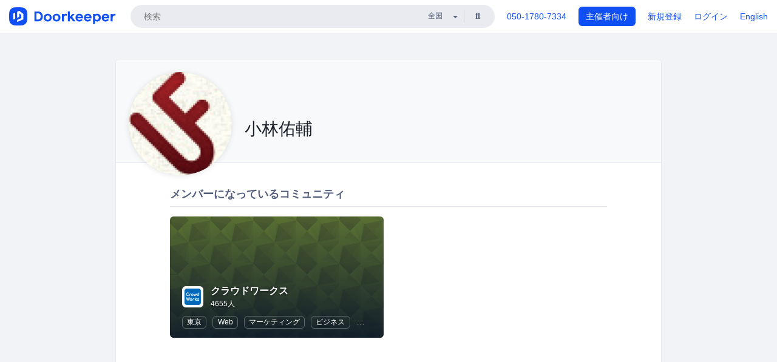

--- FILE ---
content_type: text/html; charset=utf-8
request_url: https://www.doorkeeper.jp/users/m6xu0mvswqh2pj0lwh6juxg5ynf24s
body_size: 6439
content:
<!DOCTYPE html>
<html lang='ja'>
<head>
<meta content='text/html;charset=UTF-8' http-equiv='content-type'>
<meta charset='utf-8'>
<meta content='IE=Edge,chrome=1' http-equiv='X-UA-Compatible'>
<meta content='width=device-width,initial-scale=1,maximum-scale=1,user-scalable=no' name='viewport'>
<meta content='telephone=no' name='format-detection'>
<meta content='195702240496602' property='fb:app_id'>
<title>
小林佑輔 | Doorkeeper
</title>
<link rel="icon" type="image/x-icon" href="https://doorkeeper.jp/assets/favicon-2e40be8f198ee3cb97dccbfbb3959374981ae0164d4f349e1787ff5f4c336af8.ico" />
<link href='https://www.doorkeeper.jp/users/m6xu0mvswqh2pj0lwh6juxg5ynf24s?locale=en' hreflang='en' rel='alternate'>
<link href='https://www.doorkeeper.jp/users/m6xu0mvswqh2pj0lwh6juxg5ynf24s' hreflang='ja' rel='alternate'>
<link href='https://www.doorkeeper.jp/users/m6xu0mvswqh2pj0lwh6juxg5ynf24s' rel='canonical'>

<link rel="stylesheet" href="https://doorkeeper.jp/assets/fontawesome-6d53862a62d9076af1e6640213de3ab8114672a22f11aca4a0dd505304dea878.css" media="all" />
<link rel="stylesheet" href="https://doorkeeper.jp/assets/application-a7ca6442b36ff357134ea76775c81570b8873fe6fd80ba91fc22f78c56b3a689.css" media="all" />
<script src="https://doorkeeper.jp/assets/application-1c082e4d4428bb024ff379de01801b67c9e614217f5653cdf1dc3d215a8ac813.js" async="async"></script>
<script src="https://doorkeeper.jp/packs/js/app-774bc3e2b960369073bc.js" async="async"></script>
<link rel="stylesheet" href="https://doorkeeper.jp/packs/css/app-5989d222.css" async="async" media="screen" />
<meta name="csrf-param" content="authenticity_token" />
<meta name="csrf-token" content="DYefXPCJplRhtjwN+sh9jphq03+2QnhOhjGRAEKN8x7hA8YJ34hxShcIA9vynrmkzUO+cGZzWerTtDY3tV35HQ==" />
<script async src="https://www.googletagmanager.com/gtag/js?id=UA-15834284-1"></script>
<script>
  window.dataLayer = window.dataLayer || [];
  function gtag(){dataLayer.push(arguments);}
  gtag('js', new Date());
  gtag('config', 'UA-15834284-1'); // Universal Analytics property.
 
    gtag('config', 'G-RCGBRG13Y4'); // Google Analytics 4 property.
  
</script>
<script async='' src='https://www.googletagmanager.com/gtag/js?id=G-RCGBRG13Y4'></script>
<script>
  window.dataLayer = window.dataLayer || []; 
  function gtag(){dataLayer.push(arguments);} 
  gtag('js', new Date()); 
  gtag('config', 'G-RCGBRG13Y4');
</script>
<script>
  (function(w,d,s,l,i) {
    w[l]=w[l]||[];
    w[l].push({'gtm.start': new Date().getTime(),event:'gtm.js'});
    var f=d.getElementsByTagName(s)[0],
    j=d.createElement(s),dl=l!='dataLayer'?'&l='+l:'';
    j.async=true;
    j.src='https://www.googletagmanager.com/gtm.js?id='+i+dl;
    f.parentNode.insertBefore(j,f);
  })(window,document,'script','dataLayer','GTM-PPDS423');
</script>

<link rel="preload" as="style" href="https://glass.io/integration/glass.min.css" onload="this.onload=null;this.rel='stylesheet'" />
<script>
  window.glassApiKey = 'eurZwW4nhD1V8etacAW83Att';
  var s = document.createElement("script");
  s.type = "text/javascript";
  s.async = true;
  s.src = "https://glass.io/integration/glass.min.js";
  function load() {
    Glass.init();
  }
  s.onload = load;
  document.head.appendChild(s);
</script>
<script type="text/javascript">!function(e,t,n){function a(){var e=t.getElementsByTagName("script")[0],n=t.createElement("script");n.type="text/javascript",n.async=!0,n.src="https://beacon-v2.helpscout.net",e.parentNode.insertBefore(n,e)}if(e.Beacon=n=function(t,n,a){e.Beacon.readyQueue.push({method:t,options:n,data:a})},n.readyQueue=[],"complete"===t.readyState)return a();e.attachEvent?e.attachEvent("onload",a):e.addEventListener("load",a,!1)}(window,document,window.Beacon||function(){});</script>
<script type="text/javascript">
  window.Beacon('init', '9329d34b-d6c4-4abc-8115-ed0066b505cb')
</script>

<script>
//<![CDATA[
      (function(e,b){if(!b.__SV){var a,f,i,g;window.mixpanel=b;a=e.createElement("script");
      a.type="text/javascript";a.async=!0;a.src=("https:"===e.location.protocol?"https:":"http:")+
      '//cdn.mxpnl.com/libs/mixpanel-2.2.min.js';f=e.getElementsByTagName("script")[0];
      f.parentNode.insertBefore(a,f);b._i=[];b.init=function(a,e,d){function f(b,h){
      var a=h.split(".");2==a.length&&(b=b[a[0]],h=a[1]);b[h]=function(){b.push([h].concat(
      Array.prototype.slice.call(arguments,0)))}}var c=b;"undefined"!==typeof d?c=b[d]=[]:
      d="mixpanel";c.people=c.people||[];c.toString=function(b){var a="mixpanel";"mixpanel"!==d&&(a+="."+d);
      b||(a+=" (stub)");return a};c.people.toString=function(){return c.toString(1)+".people (stub)"};
      i="disable track track_pageview track_links track_forms register register_once alias unregister identify name_tag set_config people.set people.set_once people.increment people.append people.track_charge people.clear_charges people.delete_user".split(" ");
      for(g=0;g<i.length;g++)f(c,i[g]); b._i.push([a,e,d])};b.__SV=1.2}})(document,window.mixpanel||[]);
      mixpanel.init("2d0a9fadc66f322337b0428d60907db5");

//]]>
</script></head>
<body>
<!-- Google Tag Manager (noscript) -->
<noscript>
<iframe height='0' src='https://www.googletagmanager.com/ns.html?id=GTM-PPDS423' style='display:none;visibility:hidden' width='0'></iframe>
</noscript>
<!-- End Google Tag Manager (noscript) -->

<header class='app-header'>
<div class='app-header-inner'>
<div class='app-header-brand'>
<a class="doorkeeper" href="https://www.doorkeeper.jp/"><img alt="Doorkeeper" src="https://doorkeeper.jp/assets/logo-966182d4b3e6dab86edb746a9f7681769fc3928fc73b2776bbf36e3bc18d2674.svg" /></a>
</div>
<div class='app-header-search'>
<form class="search-form form" role="search" action="https://www.doorkeeper.jp/events" accept-charset="UTF-8" method="get">
<div class='search-compact'>
<div class='search-compact-inner'>
<input type="text" name="q" id="q" value="" class="search-compact-field" placeholder="検索" />
<div class='search-compact-location'>
<select name="prefecture_id" id="prefecture_id" class="search-compact-dropdown"><option value="">全国</option><option value="hokkaido">北海道</option>
<option value="aomori">青森</option>
<option value="iwate">岩手</option>
<option value="miyagi">宮城</option>
<option value="akita">秋田</option>
<option value="yamagata">山形</option>
<option value="fukushima">福島</option>
<option value="ibaraki">茨城</option>
<option value="tochigi">栃木</option>
<option value="gunma">群馬</option>
<option value="saitama">埼玉</option>
<option value="chiba">千葉</option>
<option value="tokyo">東京</option>
<option value="kanagawa">神奈川</option>
<option value="niigata">新潟</option>
<option value="toyama">富山</option>
<option value="ishikawa">石川</option>
<option value="fukui">福井</option>
<option value="yamanashi">山梨</option>
<option value="nagano">長野</option>
<option value="gifu">岐阜</option>
<option value="shizuoka">静岡</option>
<option value="aichi">愛知</option>
<option value="mie">三重</option>
<option value="shiga">滋賀</option>
<option value="kyoto">京都</option>
<option value="osaka">大阪</option>
<option value="hyogo">兵庫</option>
<option value="nara">奈良</option>
<option value="wakayama">和歌山</option>
<option value="tottori">鳥取</option>
<option value="shimane">島根</option>
<option value="okayama">岡山</option>
<option value="hiroshima">広島</option>
<option value="yamaguchi">山口</option>
<option value="tokushima">徳島</option>
<option value="kagawa">香川</option>
<option value="ehime">愛媛</option>
<option value="kochi">高知</option>
<option value="fukuoka">福岡</option>
<option value="saga">佐賀</option>
<option value="nagasaki">長崎</option>
<option value="kumamoto">熊本</option>
<option value="oita">大分</option>
<option value="miyazaki">宮崎</option>
<option value="kagoshima">鹿児島</option>
<option value="okinawa">沖縄</option></select>
</div>
<div class='search-compact-submit'>
<button type="submit" class="search-compact-btn"><i class="fas fa-search"></i></button>
</div>
</div>
</div>
</form>


</div>
<div class='app-header-nav'>
<nav class='app-header-nav-list'>
<div class='app-header-nav-item'><a href="tel:8105017807334">050-1780-7334</a></div>
<div class='app-header-nav-item hidden-xxs'><a class="btn btn-primary btn-block" href="https://www.doorkeeper.jp/organizers?locale=ja">主催者向け</a></div>
<div class='app-header-nav-item hidden-xxs'><a href="https://manage.doorkeeper.jp/user/sign_up">新規登録</a></div>
<div class='app-header-nav-item'><a href="https://manage.doorkeeper.jp/user/sign_in">ログイン</a></div>
<div class='app-header-nav-item hidden-xxs'><a rel="nofollow" href="https://www.doorkeeper.jp/users/m6xu0mvswqh2pj0lwh6juxg5ynf24s?locale=en&amp;switch_locale=true">English</a></div>
<div class='app-header-search-mobile' style='margin-right: 0; margin-left: 20px;'>
<button id='mobile-search-btn'>
<i class="fas fa-search search-icon"></i>
<i class="fas fa-times close-icon"></i>
</button>
</div>
</nav>
</div>
</div>
</header>


<div class='content client-full-width'>
<div class='client-container'>
<div class='community-page profile-page'>
<div class='community-header community-header-large'>
<div class='community-header-inner'>
<div class='community-header-info'>
<div class='community-profile-picture'>
<img class="user-avatar" src="https://secure.gravatar.com/avatar/a6a5be04baf1f20c5f4e58925ac3fea9?d=mm&amp;s=400" width="50" height="50" />
</div>
<div class='community-header-large-wrap'>
<div class='community-title'>
小林佑輔
</div>
<div class='social-links'>

</div>
</div>
</div>
</div>
</div>
<div class='community-content'>
<div class='community-block expandable-group-list expandable-group-list-collapsed' id='normal-groups'>
<div class='community-container'>
<h2 class='community-section-title'>メンバーになっているコミュニティ</h2>
<div class='global-group-list' data-click-track-properties='{&quot;type&quot;:&quot;Group&quot;,&quot;page&quot;:1,&quot;source&quot;:&quot;Profile&quot;}' data-click-track='Discovery result'>
<div class='panel-grid tighter'>
<div class='panel-item group-panel-item'>
<div class='group-card'>
<a href="https://crowdworks.doorkeeper.jp/"><div class='group-card-image'><!-- Placeholder image from https://www.transparenttextures.com/ (CC BY-SA 3.0) --><img style="background-color: #8AB840" class="lazy" data-src="https://doorkeeper.jp/assets/group_list_image_placeholder-0d2e90cf45a3ade3334b9bcbcd05a33929b2bf9de8211064997d5227625fe6e1.png" src="[data-uri]" /></div>
<div class='group-card-overlay'></div>
</a><div class='group-card-body'>
<div class='group-card-info'>
<div class='group-card-logo'><a href="https://crowdworks.doorkeeper.jp/"><img alt="クラウドワークス" src="https://doorkeeper.jp/rails/active_storage/representations/proxy/eyJfcmFpbHMiOnsibWVzc2FnZSI6IkJBaHBBNmxsQVE9PSIsImV4cCI6bnVsbCwicHVyIjoiYmxvYl9pZCJ9fQ==--4c9392dc966a0d29bf01449c8d16b7c6df28a5f6/eyJfcmFpbHMiOnsibWVzc2FnZSI6IkJBaDdCem9MWm05eWJXRjBTU0lJY0c1bkJqb0dSVlE2RTNKbGMybDZaVjloYm1SZmNHRmtXd2RwQWNocEFjZz0iLCJleHAiOm51bGwsInB1ciI6InZhcmlhdGlvbiJ9fQ==--e0e57e8ab7f02a9e57804bb53ef80c2bdc861848/A.png" /></a></div>
<div class='group-card-title-wrap'>
<h3 class='group-card-title'><a href="https://crowdworks.doorkeeper.jp/">クラウドワークス</a></h3>
<small>4655人</small>
</div>
</div>
<div class='list-inline'>
<a class="label label-link" href="https://www.doorkeeper.jp/prefectures/tokyo">東京</a>
<a class="label label-link" href="https://www.doorkeeper.jp/topics/web">Web</a>
<a class="label label-link" href="https://www.doorkeeper.jp/topics/marketing">マーケティング</a>
<a class="label label-link" href="https://www.doorkeeper.jp/topics/business">ビジネス</a>
<a class="label label-link" href="https://www.doorkeeper.jp/topics/artificial-intelligence">人工知能</a>
</div>
</div>
</div>
</div>

</div>
</div>

<div class='expandable-group-list-button-wrapper hidden'>
<a class='btn btn-default' href='#normal-groups'>もっと見る</a>
</div>
</div>
</div>
</div>
</div>

</div>
</div>
<footer class='app-footer'>
<div class='app-footer-inner'>
<div class='app-footer-block'>
<div class='app-footer-cta'>
<p class='app-footer-heading'>Doorkeeperでイベントを開催して、人が集まるコミュニティを作りませんか？</p>
<a class="btn btn-primary btn-lg" data-click-track="Footer head community" href="https://manage.doorkeeper.jp/user/sign_up?continue=%2Fgroups%2Fnew">コミュニティを作ってみる！</a>
<a class="btn btn-default btn-lg" data-click-track="Footer how it works" href="https://www.doorkeeper.jp/how-it-works">詳しくはこちら</a>
</div>
<div class='app-footer-main'>
<div class='app-footer-main-col'>
<h4>Doorkeeper</h4>
<ul class='list-unstyled'>
<li><a href="https://www.doorkeeper.jp/how-it-works">Doorkeeperの仕組み</a></li>
<li><a href="https://www.doorkeeper.jp/features">機能</a></li>
<li><a href="https://www.doorkeeper.jp/about">会社概要</a></li>
<li><a href="https://www.doorkeeper.jp/pricing">料金プラン</a></li>
<li><a href="https://www.doorkeeper.jp/organizer-stories">主催者ストーリー</a></li>
<li><a href="https://www.doorkeeper.jp/news">ニュース</a></li>
<li><a href="https://www.doorkeeper.jp/blog">ブログ</a></li>
</ul>
</div>
<div class='app-footer-main-col'>
<h4>リソース</h4>
<ul class='list-unstyled'>
<li><a data-beacon-toggle="true" href="https://support.doorkeeper.jp/">ヘルプ</a></li>
<li><a href="https://www.doorkeeper.jp/%E3%82%A4%E3%83%99%E3%83%B3%E3%83%88%E4%BC%81%E7%94%BB">イベント企画</a></li>
<li><a href="https://www.doorkeeper.jp/%E4%BC%9A%E5%A0%B4">勉強会会場</a></li>
<li><a href="https://www.doorkeeper.jp/developer/api">API</a></li>
<li><a href="https://www.doorkeeper.jp/topics">人気のトピック</a></li>
<li><a href="https://www.doorkeeper.jp/events/recently_published">公開されたばかりのイベント</a></li>
</ul>
</div>
</div>
</div>
<div class='app-footer-block'>
<ul class='list-unstyled list-inline'>
<li><a href="https://www.doorkeeper.jp/terms">利用規約</a></li>
<li><a href="https://www.doorkeeper.jp/privacy">プライバシーポリシー</a></li>
<li><a href="https://www.doorkeeper.jp/security">セキュリティ</a></li>
<li><a href="https://www.doorkeeper.jp/report_copyright_infringment">著作権侵害の報告について</a></li>
<li><a href="https://www.doorkeeper.jp/legal">特定商取引法に基づく表記</a></li>
</ul>
<div class='locale-switch'><a rel="nofollow" href="https://www.doorkeeper.jp/users/m6xu0mvswqh2pj0lwh6juxg5ynf24s?locale=en&amp;switch_locale=true">English</a></div>
</div>
</div>
</footer>

<div id='jstemplates'></div>

<div class='modal fade' id='modal_overlay' role='dialog' tabindex='-1'>
<div class='modal-dialog'>
<div class='modal-content'>
<div class='unloaded-state'>
<div class="modal-header"><button type="button" class="close" data-dismiss="modal" aria-label="Close"><span aria-hidden="true">&times;</span></button><h4 class="modal-title">送信中...</h4></div>
<div class='modal-body'>
<div class='text-center'>
<i class="fas fa-sync fa-spin fa-4x"></i>
</div>
</div>
<div class='modal-footer'>
<a class='btn btn-default' data-dismiss='modal' href='#'>閉じる</a>
</div>
</div>
<div class='loaded-state'></div>
</div>
</div>
</div>

<script>
  mixpanel.register_once({
    'First URL': 'https://www.doorkeeper.jp/users/m6xu0mvswqh2pj0lwh6juxg5ynf24s'
  });
</script>
<script>
//<![CDATA[
mixpanel.track("Discovery", {"type":"Group","page":1,"source":"Profile"});
//]]>
</script></body>
</html>
